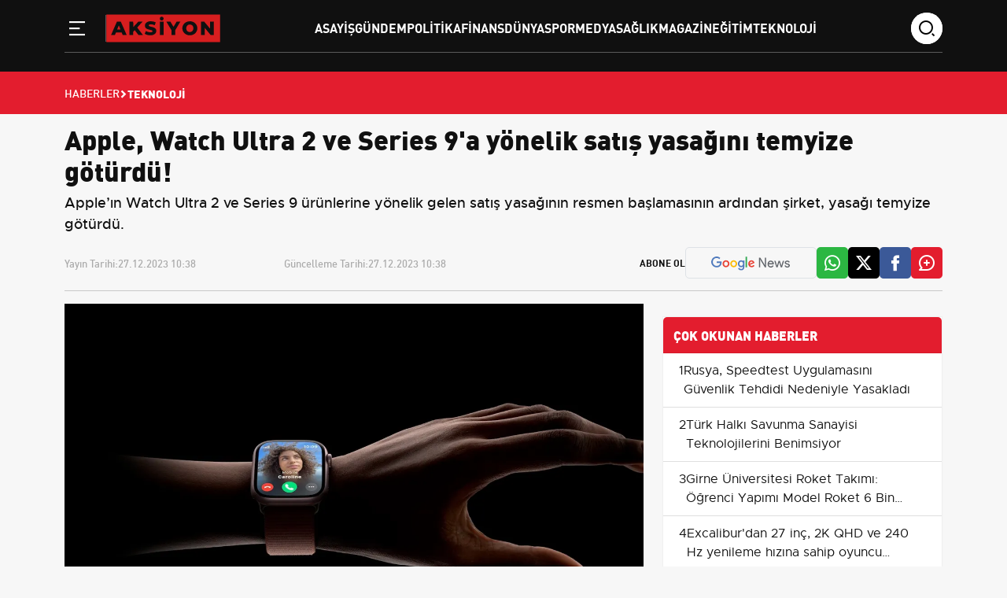

--- FILE ---
content_type: text/html; charset=UTF-8
request_url: https://www.aksiyon.com.tr/apple-watch-ultra-2-ve-series-9-a-yonelik-satis-yasagini-temyize-goturdu-11105
body_size: 9923
content:
<!DOCTYPE html>
<html lang="tr">
<head>
<meta charset="utf-8">
<meta http-equiv="X-UA-Compatible" content="IE=edge">
<meta name="viewport" content="width=device-width, initial-scale=1, shrink-to-fit=no">
<title>Apple, Watch Ultra 2 ve Series 9&#039;a yönelik satış yasağını temyize götürdü!</title>
<link rel="preconnect" href="https://cdn.aksiyon.com.tr/" />
<link rel="dns-prefetch" href="https://cdn.aksiyon.com.tr/" />
<meta name="description" content="Apple’ın Watch Ultra 2 ve Series 9 ürünlerine yönelik gelen satış yasağının resmen başlamasının ardından şirket, yasağı temyize götürdü."/>
<meta name="keywords" content=""/>
<meta name="author" content="Aksiyon"/>
<meta name="robots" content="max-image-preview:large"/>
<meta name="revisit-after" content="1 Days"/>
<meta property="og:locale" content="tr_tr"/>
<meta property="og:site_name" content="Aksiyon"/>
<link rel="alternate" type="application/rss+xml" href="https://www.aksiyon.com.tr/rss/latest-posts">
<meta property="og:type" content="article"/>
<meta property="og:title" content="Apple, Watch Ultra 2 ve Series 9&#039;a yönelik satış yasağını temyize götürdü!"/>
<meta property="og:description" content="Apple’ın Watch Ultra 2 ve Series 9 ürünlerine yönelik gelen satış yasağının resmen başlamasının ardından şirket, yasağı temyize götürdü."/>
<meta property="og:url" content="https://www.aksiyon.com.tr/apple-watch-ultra-2-ve-series-9-a-yonelik-satis-yasagini-temyize-goturdu-11105"/>
<meta property="og:image" content="https://cdn.aksiyon.com.tr/uploads/1280x720/images/202312/apple-watch-ultra-2-ve-series-9-a-yonelik-satis-yasagini-temyize-goturdu-1200-292178.jpg"/>
<meta property="og:image:width" content="1280"/>
<meta property="og:image:height" content="720"/>
<meta name="twitter:card" content="summary_large_image"/>
<meta name="twitter:site" content="Aksiyon"/>
<meta name="twitter:title" content="Apple, Watch Ultra 2 ve Series 9&#039;a yönelik satış yasağını temyize götürdü!"/>
<meta name="twitter:description" content="Apple’ın Watch Ultra 2 ve Series 9 ürünlerine yönelik gelen satış yasağının resmen başlamasının ardından şirket, yasağı temyize götürdü."/>
<meta name="twitter:image" content="https://cdn.aksiyon.com.tr/uploads/1280x720/images/202312/apple-watch-ultra-2-ve-series-9-a-yonelik-satis-yasagini-temyize-goturdu-1200-292178.jpg"/>
<link rel="amphtml" href="https://www.aksiyon.com.tr/apple-watch-ultra-2-ve-series-9-a-yonelik-satis-yasagini-temyize-goturdu-11105/amp" />
<link rel="canonical" href="https://www.aksiyon.com.tr/apple-watch-ultra-2-ve-series-9-a-yonelik-satis-yasagini-temyize-goturdu-11105"/>
<!-- <link rel="alternate" href="https://www.aksiyon.com.tr/apple-watch-ultra-2-ve-series-9-a-yonelik-satis-yasagini-temyize-goturdu-11105" hreflang="tr_tr"/> -->


<link rel="next" href="https://www.aksiyon.com.tr/girne-universitesi-roket-takimi-ogrenci-yapimi-model-roket-6-bin-metreye-ulasti-248305" />
<link rel="prev" href="https://www.aksiyon.com.tr/katlanabilir-8k-tv-donemi-basliyor-ne-zaman-piyasaya-cikacak-11091" />
<meta name="X-CSRF-TOKEN" content="0577de5c9ad165c4ef720b87c33b528c"><link rel="shortcut icon" type="image/png" href="https://www.aksiyon.com.tr/uploads/logo/favicon_6510d67b659a68-61499495-95551711.png"/>

<link href="https://www.aksiyon.com.tr/assets/css/style.min.css?t=1764009384" rel="stylesheet"/>
<link rel="preload" as="image" href="https://cdn.aksiyon.com.tr/uploads/410x250/images/202312/apple-watch-ultra-2-ve-series-9-a-yonelik-satis-yasagini-temyize-goturdu-1200-292178.jpg" fetchpriority="high" media="(max-width: 767.98px)">
<link rel="preload" as="image" href="https://cdn.aksiyon.com.tr/uploads/856x511/images/202312/apple-watch-ultra-2-ve-series-9-a-yonelik-satis-yasagini-temyize-goturdu-1200-292178.jpg" fetchpriority="high" media="(min-width: 768px)"><meta name="google-adsense-account" content="ca-pub-6212214410842379">
<meta name='twitter:site' content="@aksiyon_com_tr" />
<meta name="msvalidate.01" content="359DC7979336992211167C9BFF428D8A" />
<meta name="monetag" content="44932db3658cf45d04bc638c308ec311">
<meta name='dailymotion-domain-verification' content='dm4isn86bfpi8ji1h' />
<meta name="yandex-verification" content="2541d6c14104124e" />
<script data-host="https://analytics.qushad.com" data-dnt="false" src="https://analytics.qushad.com/js/script.js" id="ZwSg9rf6GA" async defer></script>
<script src="https://app.qushad.com/QushAdSDK-native.js?appId=155683a4-4ac8-5e77-9dea-44d7eb1c3aec"></script>
<script>
    var QushAdNotification = window.QushAdNotification = window.QushAdNotification || [];
    QushAdNotification.push(function(){
        return QushAdNotification.init({
            appId: '155683a4-4ac8-5e77-9dea-44d7eb1c3aec',
            delay : '1',
            swPath: 'qushadSW.v8.js'
        });
    });
</script>
<script>
    (function(d, w) {
        if (!w.afyads) {
            var s = d.createElement("script");
            s.type = "text/javascript";
            s.defer= true;
            s.src = "https://panel.afyads.com/afy.sdk.js?v=1.5";
            d.getElementsByTagName('head')[0].appendChild(s);
            w.afyads = {};
        }
    })(document, window);
</script><script type="application/ld+json">[{
        "@context": "http://schema.org",
        "@type": "Organization",
        "url": "https://www.aksiyon.com.tr",
        "logo": {"@type": "ImageObject","width": 180,"height": 50,"url": "https://www.aksiyon.com.tr/uploads/logo/logo_6510ca7d14feb3-56610336-54026592.svg"},
        "sameAs": ["https://news.google.com/publications/CAAqBwgKMLvRzQsw6-zkAw?ceid=TR:tr&oc=3","https://x.com/aksiyon_com_tr"]
    },
    {
        "@context": "http://schema.org",
        "@type": "WebSite",
        "url": "https://www.aksiyon.com.tr",
        "name": "Aksiyon",
        "potentialAction": {
            "@type": "SearchAction",
            "target": "https://www.aksiyon.com.tr/search?q={search_term_string}",
            "query-input": "required name=search_term_string"
        }
    }]
    </script>
    <script type="application/ld+json">
        {
            "@context": "https://schema.org",
            "@type": "NewsArticle",
            "genre": "news",
            "mainEntityOfPage":"https://www.aksiyon.com.tr/apple-watch-ultra-2-ve-series-9-a-yonelik-satis-yasagini-temyize-goturdu-11105",
            "headline": "Apple, Watch Ultra 2 ve Series 9&#039;a yönelik satış yasağını temyize götürdü!",
            "alternativeHeadline": "APPLE, TELAFİSİ MÜMKÜN OLMAYAN BİR ZARARA UĞRAYACAK",
            "articleSection": "Teknoloji",
            "articleBody": "Apple, Uluslararası Ticaret Komisyonu'nun (ITC) Watch Series 9 ve Watch Ultra 2 modellerinin ABD'de satışını yasaklama kararına itiraz etti. Şirket ayrıca, yasaklanan modellerin yeniden tasarlanmış versiyonları hakkında bir karar verilene kadar en az iki hafta süreyle yasağın acil olarak durdurulmasını talep ediyor. Apple, salı günü Reuters'a yaptığı açıklamada, \"ITC kararına ve bunun sonucunda ortaya çıkan dışlama emrine kesinlikle katılmıyoruz ve Apple Watch Series 9 ve Apple Watch Ultra 2'yi ABD'deki müşterilere mümkün olan en kısa sürede iade etmek için tüm önlemleri alıyoruz\" dedi. APPLE, TELAFİSİ MÜMKÜN OLMAYAN BİR ZARARA UĞRAYACAK Apple'ın en popüler olduğunu söylediği modeller, ITC'nin Apple'ın sağlık teknolojisi firması Masimo tarafından patenti alınan kandaki oksijen doygunluğu teknolojisini ihlal ettiğini tespit etmesinin ardından yasaklandı. Apple'ın avukatları yaptıkları başvuruda, modellerin yasal işlemler sırasında raflarda kalması halinde 3 trilyon dolarlık şirketin telafisi mümkün olmayan bir zarara uğrayacağını iddia etti. Dosyaya göre, ABD Gümrük ve Sınır Koruma Birimi'nin 13 Ocak 2023 tarihinde Watch modellerinin yeniden tasarlanmış versiyonları hakkında bir karar vermesi planlanıyor. Şirket, \"Mahkeme, en azından, Gümrüğün bu kararı vermesine yetecek bir süre için erteleme kararı vermelidir\" dedi.",
            "wordCount": 232,
            "image": {
                "@type": "ImageObject",
                "url": "https://cdn.aksiyon.com.tr/uploads/1280x720/images/202312/apple-watch-ultra-2-ve-series-9-a-yonelik-satis-yasagini-temyize-goturdu-1200-292178.jpg",
                "width": 1280,
                "height": 720            },
            "speakable": {
                "@type": "SpeakableSpecification",
                "cssSelector": [
                    ".post-detail-header h1",
                    ".post-detail-header h2",
                    ".text-content"
                ]
            },
            "dateCreated":"2023-12-27T10:38:26+03:00",
            "datePublished": "2023-12-27T10:38:26+03:00",
            "dateModified": "2023-12-27T10:38:26+03:00",
            "inLanguage": "tr-TR",
            "keywords": "",
            "author": {
                "@type": "Person",
                "name": "aydinu",
                "description":  "",
                "url": "https://www.aksiyon.com.tr/kunye",
                "image": {
                    "@type": "ImageObject",
                    "url": "https://ui-avatars.com/api/?name=aydinu&background=fce4e4&color=ce0000&size=128",
                    "width": 128,
                    "height": 128
                }
            },
            "publisher": {
                "@type": "Organization",
                "name": "Aksiyon",
                "logo": {
                "@type": "ImageObject",
                "width": 300,
                "height": 120,
                "url": "https://www.aksiyon.com.tr/uploads/logo/logo_6510ca7d14feb3-56610336-54026592.svg"
                }
            },
            "description": "Apple’ın Watch Ultra 2 ve Series 9 ürünlerine yönelik gelen satış yasağının resmen başlamasının ardından şirket, yasağı temyize götürdü.",
            "isFamilyFriendly": true,
            "isAccessibleForFree": true,
            "typicalAgeRange": "7-",
            "publishingPrinciples": "https://www.aksiyon.com.tr/gizlilik-ilkeleri"
        }
    </script>
        <script type="application/ld+json">
        {
            "@context": "http://schema.org",
            "@type": "BreadcrumbList",
            "itemListElement": [{
                "@type": "ListItem",
                "position": 1,
                "name": "Anasayfa",
                "item": "https://www.aksiyon.com.tr"
            },
            {
                "@type": "ListItem",
                "position": 2,
                "name": "Teknoloji",
                "item": "https://www.aksiyon.com.tr/teknoloji"
            }]
        }
    </script>
    
</head>
<body class="bg-color-gray">
    <!-- Back to Top -->
    <a id="backToTop"></a>

    <!-- Header -->
    <header class="header pt-3 sticky-top">
        <div class="container">
            <div class="row">
                <div class="col-xl-12">
                    <div class="header__wrapper">
                        <div class="logo-wrapper">
                            <!-- sidebar toggle -->
                            <div class="sidebar__toggle">
                                <button type="button" aria-label="Menü" role="button" js-role="menuToggle">
                                    <i class="icon-menu-line"></i>
                                </button>
                            </div>

                            <!-- Logo -->
                            <div class="logo">
                                <a href="https://www.aksiyon.com.tr" title="Aksiyon.com.TR - Güncel Haber ve Sosyal Bilgi Paylaşım Platformu">
                                    <img src="https://www.aksiyon.com.tr/uploads/logo/logo_6510ca7d14feb3-56610336-54026592.svg" width="145" height="38" alt="Aksiyon.com.TR - Güncel Haber ve Sosyal Bilgi Paylaşım Platformu">
                                </a>
                            </div>
                        </div>

                        <!-- Desktop Menu -->
                        <div class="desktop__menu">
                            <nav>
                                <ul>
                                                                                <li><a href="https://www.aksiyon.com.tr/asayis">Asayiş </a></li>
                                                                                            <li><a href="https://www.aksiyon.com.tr/gundem">Gündem </a></li>
                                                                                            <li><a href="https://www.aksiyon.com.tr/politika">Politika </a></li>
                                                                                            <li><a href="https://www.aksiyon.com.tr/finans">Finans </a></li>
                                                                                            <li><a href="https://www.aksiyon.com.tr/dunya">Dünya </a></li>
                                                                                            <li><a href="https://www.aksiyon.com.tr/spor">Spor </a></li>
                                                                                            <li><a href="https://www.aksiyon.com.tr/medya">Medya </a></li>
                                                                                            <li><a href="https://www.aksiyon.com.tr/saglik">Sağlık </a></li>
                                                                                            <li><a href="https://www.aksiyon.com.tr/magazin">Magazin </a></li>
                                                                                            <li><a href="https://www.aksiyon.com.tr/egitim">Eğitim </a></li>
                                                                                            <li><a href="https://www.aksiyon.com.tr/teknoloji">Teknoloji </a></li>
                                                                            </ul>
                            </nav>
                        </div>

                        <!-- Search -->
                        <div class="search-wrapper">
                            <div class="search-icon">
                                <i class="icon-search"></i>
                            </div>
                            <div class="search-form">
                                <form action="javascript:void(0)">
                                    <input type="text" placeholder="search" />
                                    <div class="search-icons">
                                        <a href="javascript:void(0)">
                                            <i class="icon-search"></i>
                                        </a>
                                        <i class="icon-close"></i>
                                    </div>
                                </form>
                            </div>
                        </div>
                    </div>
                </div>

                <!-- Sidebar Menu Offcanvas -->
                <div class="offcanvas offcanvas-start" tabindex="-1" id="offcanvasMenu">
                    <div class="offcanvas-header">
                        <span class="offcanvas-title">
                            <img src="https://www.aksiyon.com.tr/uploads/logo/logo_6510ca7d14feb3-56610336-54026592.svg" width="145" height="38" alt="Aksiyon.com.TR - Güncel Haber ve Sosyal Bilgi Paylaşım Platformu">
                        </span>
                        <button type="button" class="btn-close" js-role="menuToggle" aria-label="Close"></button>
                    </div>
                    <div class="offcanvas-body">
                        <div class="menu-list mt-5">
                            <nav>
                                <ul>
                                                                        <li><a href="https://www.aksiyon.com.tr/asayis" title="Asayiş">Asayiş</a></li>
                                                                            <li><a href="https://www.aksiyon.com.tr/gundem" title="Gündem">Gündem</a></li>
                                                                            <li><a href="https://www.aksiyon.com.tr/politika" title="Politika">Politika</a></li>
                                                                            <li><a href="https://www.aksiyon.com.tr/finans" title="Finans">Finans</a></li>
                                                                            <li><a href="https://www.aksiyon.com.tr/dunya" title="Dünya">Dünya</a></li>
                                                                            <li><a href="https://www.aksiyon.com.tr/spor" title="Spor">Spor</a></li>
                                                                            <li><a href="https://www.aksiyon.com.tr/medya" title="Medya">Medya</a></li>
                                                                            <li><a href="https://www.aksiyon.com.tr/saglik" title="Sağlık">Sağlık</a></li>
                                                                            <li><a href="https://www.aksiyon.com.tr/magazin" title="Magazin">Magazin</a></li>
                                                                            <li><a href="https://www.aksiyon.com.tr/egitim" title="Eğitim">Eğitim</a></li>
                                                                            <li><a href="https://www.aksiyon.com.tr/teknoloji" title="Teknoloji">Teknoloji</a></li>
                                                                    </ul>                           
                                <div class="text-gray mt-5">
                                    <h3 class="mb-4">Kurumsal</h3>
                                    <ul>
                                                                        <li><a  href="https://www.aksiyon.com.tr/gizlilik-ilkeleri" title="Gizlilik İlkeleri">Gizlilik İlkeleri</a></li>
                                                                        <li><a  href="https://www.aksiyon.com.tr/kunye" title="Künye">Künye</a></li>
                                                                        <li><a  href="https://www.aksiyon.com.tr/iletisim" title="İletişim">İletişim</a></li>
                                                                        <li><a  href="https://www.aksiyon.com.tr/hakkimizda" title="Hakkımızda">Hakkımızda</a></li>
                                                                        </ul>
                                </div>
                            </nav>
                        </div>

                        <!-- Social -->
                        <div class="social__media mt-5">
                            <h3>Sosyal Medya</h3>
                            <ul>
                                <li>
                                    <a href="#" title="Twitter">
                                        <i class="icon-twitter"></i>
                                    </a>
                                </li>
                                <li>
                                    <a href="#" title="Facebook">
                                        <i class="icon-facebook"></i>
                                    </a>
                                </li>
                                <li>
                                    <a href="#" title="İnstagram">
                                        <i class="icon-instagram"></i>
                                    </a>
                                </li>
                                <li>
                                    <a href="#" title="Youtube">
                                        <i class="icon-youtube"></i>
                                    </a>
                                </li>
                            </ul>
                        </div>
                    </div>
                </div>
            </div>
        </div>
    </header>
    <div class="economy pt-3 pb-2 d-none d-lg-block d-md-block d-xl-block d-xxl-block">
    <div class="container">
        <div class="row d-flex align-items-center">
            <div class="col-xl-9">
                <div class="row">
                                    </div>
            </div>
        </div>
    </div>
</div>
        <div class="header-breadcrumb breadcrumb-bg-red p-3">
        <div class="container">
            <div class="row">
                <div class="col-xl-12">
                    <ul class="d-flex align-items-center gap-2">
                        <li>
                            <a href="https://www.aksiyon.com.tr" title="Haberler">Haberler</a>
                        </li>
                        <li>
                            <i class="icon-arrow-drop-right"></i>
                        </li>
                                                <li class="breadcrumb-item active">
                            Teknoloji                        </li>
                                            </ul>
                </div>
            </div>
        </div>
    </div>
            <div class="container"></div>
        <main class="content"><div class="container infinity-container"  data-post-view-id="11105">
	<div class="row infinity-item spotlight-group">
		<!-- top -->
		<div class="col-xl-12 mb-3">
			<div class="author-heading">
				<h1>Apple, Watch Ultra 2 ve Series 9&#039;a yönelik satış yasağını temyize götürdü!</h1>
									<p>Apple’ın Watch Ultra 2 ve Series 9 ürünlerine yönelik gelen satış yasağının resmen başlamasının ardından şirket, yasağı temyize götürdü.</p>
							</div>

			<div class="author-social d-lg-flex align-items-center justify-content-start">
				<div class="d-xl-flex w-100">
					<div class="time d-flex mb-2 mb-xl-0">
						<span>Yayın Tarihi: </span>
						<span>27.12.2023 10:38</span>
					</div>
					<div class="time d-flex">
						<span>Güncelleme Tarihi: </span>
						<span>27.12.2023 10:38</span>
					</div>
				</div>

				<ul class="mt-4 mt-lg-0 d-none d-md-flex social-share" data-title="Apple, Watch Ultra 2 ve Series 9&#039;a yönelik satış yasağını temyize götürdü!" data-link="https://www.aksiyon.com.tr/apple-watch-ultra-2-ve-series-9-a-yonelik-satis-yasagini-temyize-goturdu-11105">
					<span class="subscribe">Abone Ol</span>
										<li class="border google py-2 px-3">
						<a href="https://news.google.com/publications/CAAqBwgKMLvRzQsw6-zkAw?ceid=TR:tr&oc=3" target="_blank" title="Google Haberlere Abone ol"><img src="/assets/img/google-news.svg" alt="" /></a>
					</li>
										<li class="whatsapp-color">
						<a href="javascript:void(0)" data-id="WA" class="social-share-button"><i class="icon-whatsapp"></i></a>
					</li>
					<li class="twitter-color">
						<a href="javascript:void(0)" data-id="TW" class="social-share-button"><i class="icon-twitter"></i></a>
					</li>
					<li class="facebook-color">
						<a href="javascript:void(0)" data-id="FB" class="social-share-button"><i class="icon-facebook"></i></a>
					</li>
					<li class="comment-color">
						<a href="javascript:void(0)"><i class="icon-comment-plus"></i></a>
					</li>
				</ul>
				<hr />
			</div>
		</div>
		<div class="col-xl-8 col-lg-8">
			<div class="text-content d-flex flex-column gap-4" property="articleBody">
				<picture>
					<source srcset="https://cdn.aksiyon.com.tr/uploads/500x281/images/202312/apple-watch-ultra-2-ve-series-9-a-yonelik-satis-yasagini-temyize-goturdu-1200-292178.jpg" media="(max-width: 767.98px) and (-webkit-min-device-pixel-ratio: 0.25)">
					<img src="https://cdn.aksiyon.com.tr/uploads/1280x720/images/202312/apple-watch-ultra-2-ve-series-9-a-yonelik-satis-yasagini-temyize-goturdu-1200-292178.jpg" class="spotlight w-100 h-auto" alt="Apple, Watch Ultra 2 ve Series 9&#039;a yönelik satış yasağını temyize götürdü!"  width="850" height="478"/>
				</picture>
				<p>Apple, Uluslararası Ticaret Komisyonu'nun (ITC) Watch Series 9 ve Watch Ultra 2 modellerinin ABD'de satışını yasaklama kararına itiraz etti. Şirket ayrıca, yasaklanan modellerin yeniden tasarlanmış versiyonları hakkında bir karar verilene kadar en az iki hafta süreyle yasağın acil olarak durdurulmasını talep ediyor. <p>Apple, salı günü Reuters'a yaptığı açıklamada, "ITC kararına ve bunun sonucunda ortaya çıkan dışlama emrine kesinlikle katılmıyoruz ve Apple Watch Series 9 ve Apple Watch Ultra 2'yi ABD'deki müşterilere mümkün olan en kısa sürede iade etmek için tüm önlemleri alıyoruz" dedi. <p><img src="[data-uri]" width="1500" height="775" style="width:100%;height:auto" alt="apple" data-src="https://cdn.aksiyon.com.tr/uploads/images/202312/apple-813172.jpg" class="lazy spotlight"> <br>            <div class="ad-box ad-box_desktop" data-ad-id="19" style="">
                <div class="ad-box_item">
                    <ins class="adsbygoogle"
     style="display:block"
     data-ad-client="ca-pub-6212214410842379"
     data-ad-slot="2243393723"
     data-ad-format="auto"
     data-full-width-responsive="true"></ins>
<script>
     (adsbygoogle = window.adsbygoogle || []).push({});
</script>                </div>
            </div>
         <h3><strong>APPLE, TELAFİSİ MÜMKÜN OLMAYAN BİR ZARARA UĞRAYACAK</strong></h3> <p>Apple'ın en popüler olduğunu söylediği modeller, ITC'nin Apple'ın sağlık teknolojisi firması Masimo tarafından patenti alınan kandaki oksijen doygunluğu teknolojisini ihlal ettiğini tespit etmesinin ardından yasaklandı. <p>Apple'ın avukatları yaptıkları başvuruda, modellerin yasal işlemler sırasında raflarda kalması halinde 3 trilyon dolarlık şirketin telafisi mümkün olmayan bir zarara uğrayacağını iddia etti. Dosyaya göre, ABD Gümrük ve Sınır Koruma Birimi'nin 13 Ocak 2023 tarihinde Watch modellerinin yeniden tasarlanmış versiyonları hakkında bir karar vermesi planlanıyor. Şirket, "Mahkeme, en azından, Gümrüğün bu kararı vermesine yetecek bir süre için erteleme kararı vermelidir" dedi.				
			</div>
									<div class="author-card-modern mt-5 mb-4">
			    <div class="d-flex align-items-center gap-3 gap-md-4">
			        <div class="author-avatar-wrapper">
			            <img src="https://ui-avatars.com/api/?name=aydinu&background=fce4e4&color=ce0000&size=128" alt="Yazar" class="author-img">
			        </div>
			        
			        <div class="author-info w-100">
			            <span class="author-badge">EDİTÖR</span>
			            
			            <h3 class="author-name">aydinu</h3>
			            
			            <p class="author-bio">
			                			            </p>
			        </div>
			    </div>
			</div>
			<hr class="mt-4 mb-4">
			<div class="related-news">
				<div class="section-title">
					<h4 class="">İLGİLİ HABERLER</h4>
				</div>

				<div class="mt-4">
					<div class="row">
												<div class="col-xl-3 col-lg-4 col-md-6 col-sm-6 mb-4 mb-md-4">
							<div class="main-box overflow-hidden">
								<a href="https://www.aksiyon.com.tr/2026-zorunlu-trafik-sigortasi-seddk-teminat-limitlerini-ve-coklu-arac-tarifesini-yeniden-belirledi-237380" title="2026 Zorunlu Trafik Sigortası: SEDDK Teminat Limitlerini ve Çoklu Araç Tarifesini Yeniden Belirledi">
									<img src="https://www.aksiyon.com.tr/assets/img/bg_mid.png" data-src="https://cdn.aksiyon.com.tr/uploads/195x110/images/202512/2026-zorunlu-trafik-sigortasi-seddk-teminat-limitlerini-ve-coklu-arac-tarifesini-yeniden-belirledi-1200-564276.jpg" class="lazy w-100 h-auto" onerror="javascript:this.src='https://www.aksiyon.com.tr/assets/img/bg_mid.png'" width="195" height="110">
									<div class="px-3 py-3">
										<p class="related-news">
										2026 Zorunlu Trafik Sigortası: SEDDK Teminat Limitlerini ve Çoklu Araç Tarifesini Yeniden Belirledi										</p>
									</div>
								</a>
							</div>
						</div>
												<div class="col-xl-3 col-lg-4 col-md-6 col-sm-6 mb-4 mb-md-4">
							<div class="main-box overflow-hidden">
								<a href="https://www.aksiyon.com.tr/emekliye-60-000-tl-ye-kadar-paketler-bankalarin-guncel-promosyon-ve-ek-avantajlari-236624" title="Emekliye 60.000 TL&#039;ye Kadar Paketler: Bankaların Güncel Promosyon ve Ek Avantajları">
									<img src="https://www.aksiyon.com.tr/assets/img/bg_mid.png" data-src="https://cdn.aksiyon.com.tr/uploads/195x110/images/202512/emekliye-60-000-tl-ye-kadar-paketler-bankalarin-guncel-promosyon-ve-ek-avantajlari-1200-616625.jpg" class="lazy w-100 h-auto" onerror="javascript:this.src='https://www.aksiyon.com.tr/assets/img/bg_mid.png'" width="195" height="110">
									<div class="px-3 py-3">
										<p class="related-news">
										Emekliye 60.000 TL&#039;ye Kadar Paketler: Bankaların Güncel Promosyon ve Ek Avantajları										</p>
									</div>
								</a>
							</div>
						</div>
												<div class="col-xl-3 col-lg-4 col-md-6 col-sm-6 mb-4 mb-md-4">
							<div class="main-box overflow-hidden">
								<a href="https://www.aksiyon.com.tr/26-27-aralik-hava-durumu-istanbul-ankara-ve-yalova-icin-kar-tahminleri-235358" title="26-27 Aralık Hava Durumu: İstanbul, Ankara ve Yalova için Kar Tahminleri">
									<img src="https://www.aksiyon.com.tr/assets/img/bg_mid.png" data-src="https://cdn.aksiyon.com.tr/uploads/195x110/images/202512/26-27-aralik-hava-durumu-istanbul-ankara-ve-yalova-icin-kar-tahminleri-1200-568838.jpg" class="lazy w-100 h-auto" onerror="javascript:this.src='https://www.aksiyon.com.tr/assets/img/bg_mid.png'" width="195" height="110">
									<div class="px-3 py-3">
										<p class="related-news">
										26-27 Aralık Hava Durumu: İstanbul, Ankara ve Yalova için Kar Tahminleri										</p>
									</div>
								</a>
							</div>
						</div>
												<div class="col-xl-3 col-lg-4 col-md-6 col-sm-6 mb-4 mb-md-4">
							<div class="main-box overflow-hidden">
								<a href="https://www.aksiyon.com.tr/resmi-gazete-de-yayimlandi-66-meslekte-mesleki-yeterlilik-belgesi-zorunlulugu-235409" title="Resmi Gazete&#039;de yayımlandı: 66 meslekte Mesleki Yeterlilik Belgesi zorunluluğu">
									<img src="https://www.aksiyon.com.tr/assets/img/bg_mid.png" data-src="https://cdn.aksiyon.com.tr/uploads/195x110/images/202512/resmi-gazete-de-yayimlandi-66-meslekte-mesleki-yeterlilik-belgesi-zorunlulugu-1200-850604.jpg" class="lazy w-100 h-auto" onerror="javascript:this.src='https://www.aksiyon.com.tr/assets/img/bg_mid.png'" width="195" height="110">
									<div class="px-3 py-3">
										<p class="related-news">
										Resmi Gazete&#039;de yayımlandı: 66 meslekte Mesleki Yeterlilik Belgesi zorunluluğu										</p>
									</div>
								</a>
							</div>
						</div>
											</div>
				</div>
			</div>
									<hr class="mt-4 mb-4">
		</div>
		<!-- right -->
		<div class="col-xl-4 col-lg-4 mb-4">
			<!-- advert section -->
			<div class="container">
				<div class="row justify-content-center mb-3">
					            <div class="ad-box ad-box_desktop" data-ad-id="16" style="">
                <div class="ad-box_item">
                    <!-- 970x250 - Sabit -->
<ins class="adsbygoogle"
     style="display:inline-block;width:320px;height:250px"
     data-ad-client="ca-pub-6212214410842379"
     data-ad-slot="9529451830"></ins>
<script>
     (adsbygoogle = window.adsbygoogle || []).push({});
</script>                </div>
            </div>
        				</div>
			</div>
			<div class="category-list bg-white">
				<h2>ÇOK OKUNAN HABERLER</h2>

				    <div class="col-xl-12">
        <div class="category-content d-flex align-items-start gap-3">
            <div class="">
                <span>1</span>
            </div>
            <div class="content-most">
                <a href="https://www.aksiyon.com.tr/rusya-speedtest-uygulamasini-guvenlik-tehdidi-nedeniyle-yasakladi-171792" title="Rusya, Speedtest Uygulamasını Güvenlik Tehdidi Nedeniyle Yasakladı">Rusya, Speedtest Uygulamasını Güvenlik Tehdidi Nedeniyle Yasakladı</a>
            </div>
        </div>
    </div>
        <div class="col-xl-12">
        <div class="category-content d-flex align-items-start gap-3">
            <div class="">
                <span>2</span>
            </div>
            <div class="content-most">
                <a href="https://www.aksiyon.com.tr/turk-halki-savunma-sanayisi-teknolojilerini-benimsiyor-142340" title="Türk Halkı Savunma Sanayisi Teknolojilerini Benimsiyor">Türk Halkı Savunma Sanayisi Teknolojilerini Benimsiyor</a>
            </div>
        </div>
    </div>
        <div class="col-xl-12">
        <div class="category-content d-flex align-items-start gap-3">
            <div class="">
                <span>3</span>
            </div>
            <div class="content-most">
                <a href="https://www.aksiyon.com.tr/girne-universitesi-roket-takimi-ogrenci-yapimi-model-roket-6-bin-metreye-ulasti-248305" title="Girne Üniversitesi Roket Takımı: Öğrenci Yapımı Model Roket 6 Bin Metreye Ulaştı">Girne Üniversitesi Roket Takımı: Öğrenci Yapımı Model Roket 6 Bin Metreye Ulaştı</a>
            </div>
        </div>
    </div>
        <div class="col-xl-12">
        <div class="category-content d-flex align-items-start gap-3">
            <div class="">
                <span>4</span>
            </div>
            <div class="content-most">
                <a href="https://www.aksiyon.com.tr/excalibur-dan-27-inc-2k-qhd-ve-240-hz-yenileme-hizina-sahip-oyuncu-monitoru-247503" title="Excalibur&#039;dan 27 inç, 2K QHD ve 240 Hz yenileme hızına sahip oyuncu monitörü">Excalibur&#039;dan 27 inç, 2K QHD ve 240 Hz yenileme hızına sahip oyuncu monitörü</a>
            </div>
        </div>
    </div>
        <div class="col-xl-12">
        <div class="category-content d-flex align-items-start gap-3">
            <div class="">
                <span>5</span>
            </div>
            <div class="content-most">
                <a href="https://www.aksiyon.com.tr/savunma-sanayii-baskani-gorgun-2025-te-beyin-gocu-dengesi-degisti-98-muhendis-yurt-disina-giderken-190-uzman-dondu-247431" title="Savunma Sanayii Başkanı Görgün: 2025&#039;te beyin göçü dengesi değişti — 98 mühendis yurt dışına giderken 190 uzman döndü">Savunma Sanayii Başkanı Görgün: 2025&#039;te beyin göçü dengesi değişti — 98 mühendis yurt dışına giderken 190 uzman döndü</a>
            </div>
        </div>
    </div>
        <div class="col-xl-12">
        <div class="category-content d-flex align-items-start gap-3">
            <div class="">
                <span>6</span>
            </div>
            <div class="content-most">
                <a href="https://www.aksiyon.com.tr/balikesir-universitesi-ile-gmka-siber-guvenlik-egitimi-protokolu-imzaladi-246926" title="Balıkesir Üniversitesi ile GMKA, Siber Güvenlik Eğitimi Protokolü İmzaladı">Balıkesir Üniversitesi ile GMKA, Siber Güvenlik Eğitimi Protokolü İmzaladı</a>
            </div>
        </div>
    </div>
        <div class="col-xl-12">
        <div class="category-content d-flex align-items-start gap-3">
            <div class="">
                <span>7</span>
            </div>
            <div class="content-most">
                <a href="https://www.aksiyon.com.tr/ssb-2025-ar-ge-programinda-kritik-teknolojiler-icin-14-yeni-proje-imzalandi-246899" title="SSB 2025 Ar-Ge Programında Kritik Teknolojiler İçin 14 Yeni Proje İmzalandı">SSB 2025 Ar-Ge Programında Kritik Teknolojiler İçin 14 Yeni Proje İmzalandı</a>
            </div>
        </div>
    </div>
    			</div>
		</div>
	</div>
</div>
<div class="history_loading" style="display:none;">
	<div class="infinity-loading">
		<div class="timeline-wrapper">
			<div class="timeline-item">
				<div class="animated-background">
					<div class="background-masker content-first-end"></div>
					<div class="background-masker content-top"></div>
					<div class="background-masker content-second-line"></div>
					<div class="background-masker content-third-line"></div>
					<div class="background-masker content-third-end"></div>
				</div>
			</div>
		</div>
	</div>
</div>    
    <div class="container">
        <div class="row">
                        <div class="col-xl-4 col-lg-4 col-md-6 col-sm-6 mb-4 mb-md-4">
                <div class="main-box overflow-hidden">
                                        <a href="https://www.aksiyon.com.tr/market-poseti-fiyati-2026-da-1-tl-oldu-1-ocak-2026-da-yururluge-giren-tarife-237383" title="Market poşeti fiyatı 2026&#039;da 1 TL oldu — 1 Ocak 2026&#039;da yürürlüğe giren tarife">
                        <div class="px-3 py-3">
                            <p>Market poşeti fiyatı 2026&#039;da 1 TL oldu — 1 Ocak 2026&#039;da yürürlüğe giren tarife</p>
                        </div>
                        <hr />
                    </a>
                                        <a href="https://www.aksiyon.com.tr/2026-zorunlu-trafik-sigortasi-seddk-teminat-limitlerini-ve-coklu-arac-tarifesini-yeniden-belirledi-237380" title="2026 Zorunlu Trafik Sigortası: SEDDK Teminat Limitlerini ve Çoklu Araç Tarifesini Yeniden Belirledi">
                        <div class="px-3 py-3">
                            <p>2026 Zorunlu Trafik Sigortası: SEDDK Teminat Limitlerini ve Çoklu Araç Tarifesini Yeniden Belirledi</p>
                        </div>
                        <hr />
                    </a>
                                        <a href="https://www.aksiyon.com.tr/tasacak-bu-deniz-13-bolum-neden-yok-trt-1-2-ocak-yayin-planini-degistirdi-237306" title="Taşacak Bu Deniz 13. bölüm neden yok? TRT 1, 2 Ocak yayın planını değiştirdi">
                        <div class="px-3 py-3">
                            <p>Taşacak Bu Deniz 13. bölüm neden yok? TRT 1, 2 Ocak yayın planını değiştirdi</p>
                        </div>
                        <hr />
                    </a>
                                        <a href="https://www.aksiyon.com.tr/1-ocak-ta-istanbul-da-toplu-tasima-ucretsiz-ibb-metro-metrobus-ve-otobus-ek-seferlerini-acikladi-236850" title="1 Ocak&#039;ta İstanbul&#039;da Toplu Taşıma Ücretsiz: İBB Metro, Metrobüs ve Otobüs Ek Seferlerini Açıkladı">
                        <div class="px-3 py-3">
                            <p>1 Ocak&#039;ta İstanbul&#039;da Toplu Taşıma Ücretsiz: İBB Metro, Metrobüs ve Otobüs Ek Seferlerini Açıkladı</p>
                        </div>
                        <hr />
                    </a>
                                    </div>
            </div>
                        <div class="col-xl-4 col-lg-4 col-md-6 col-sm-6 mb-4 mb-md-4">
                <div class="main-box overflow-hidden">
                                        <a href="https://www.aksiyon.com.tr/emekliye-60-000-tl-ye-kadar-paketler-bankalarin-guncel-promosyon-ve-ek-avantajlari-236624" title="Emekliye 60.000 TL&#039;ye Kadar Paketler: Bankaların Güncel Promosyon ve Ek Avantajları">
                        <div class="px-3 py-3">
                            <p>Emekliye 60.000 TL&#039;ye Kadar Paketler: Bankaların Güncel Promosyon ve Ek Avantajları</p>
                        </div>
                        <hr />
                    </a>
                                        <a href="https://www.aksiyon.com.tr/29-aralik-van-zonguldak-karabuk-bolu-ve-duzce-de-okullar-tatil-universiteler-ne-durumda-236618" title="29 Aralık: Van, Zonguldak, Karabük, Bolu ve Düzce&#039;de okullar tatil — Üniversiteler ne durumda?">
                        <div class="px-3 py-3">
                            <p>29 Aralık: Van, Zonguldak, Karabük, Bolu ve Düzce&#039;de okullar tatil — Üniversiteler ne durumda?</p>
                        </div>
                        <hr />
                    </a>
                                        <a href="https://www.aksiyon.com.tr/29-aralik-istanbul-da-okullar-tatil-mi-valilik-ve-meteoroloji-aciklamalari-236528" title="29 Aralık İstanbul&#039;da Okullar Tatil mi? Valilik ve Meteoroloji Açıklamaları">
                        <div class="px-3 py-3">
                            <p>29 Aralık İstanbul&#039;da Okullar Tatil mi? Valilik ve Meteoroloji Açıklamaları</p>
                        </div>
                        <hr />
                    </a>
                                        <a href="https://www.aksiyon.com.tr/2026-ehliyet-pasaport-ve-kimlik-karti-harclari-resmilesti-yeni-tarifeler-ve-gecerlilik-tarihi-235604" title="2026 Ehliyet, Pasaport ve Kimlik Kartı Harçları Resmileşti: Yeni Tarifeler ve Geçerlilik Tarihi">
                        <div class="px-3 py-3">
                            <p>2026 Ehliyet, Pasaport ve Kimlik Kartı Harçları Resmileşti: Yeni Tarifeler ve Geçerlilik Tarihi</p>
                        </div>
                        <hr />
                    </a>
                                    </div>
            </div>
                        <div class="col-xl-4 col-lg-4 col-md-6 col-sm-6 mb-4 mb-md-4">
                <div class="main-box overflow-hidden">
                                        <a href="https://www.aksiyon.com.tr/istanbul-da-simit-fiyatlari-fiilen-yukseldi-resmi-tarife-15-tl-satislar-20-25-tl-ye-cikti-235525" title="İstanbul&#039;da simit fiyatları fiilen yükseldi: Resmi tarife 15 TL, satışlar 20-25 TL&#039;ye çıktı">
                        <div class="px-3 py-3">
                            <p>İstanbul&#039;da simit fiyatları fiilen yükseldi: Resmi tarife 15 TL, satışlar 20-25 TL&#039;ye çıktı</p>
                        </div>
                        <hr />
                    </a>
                                        <a href="https://www.aksiyon.com.tr/resmi-gazete-de-yayimlandi-66-meslekte-mesleki-yeterlilik-belgesi-zorunlulugu-235409" title="Resmi Gazete&#039;de yayımlandı: 66 meslekte Mesleki Yeterlilik Belgesi zorunluluğu">
                        <div class="px-3 py-3">
                            <p>Resmi Gazete&#039;de yayımlandı: 66 meslekte Mesleki Yeterlilik Belgesi zorunluluğu</p>
                        </div>
                        <hr />
                    </a>
                                        <a href="https://www.aksiyon.com.tr/26-27-aralik-hava-durumu-istanbul-ankara-ve-yalova-icin-kar-tahminleri-235358" title="26-27 Aralık Hava Durumu: İstanbul, Ankara ve Yalova için Kar Tahminleri">
                        <div class="px-3 py-3">
                            <p>26-27 Aralık Hava Durumu: İstanbul, Ankara ve Yalova için Kar Tahminleri</p>
                        </div>
                        <hr />
                    </a>
                                        <a href="https://www.aksiyon.com.tr/2026-sosyal-destek-zamlari-evde-bakim-65-yas-ve-engelli-maaslarinda-yeni-tahminler-235355" title="2026 Sosyal Destek Zamları: Evde Bakım, 65 Yaş ve Engelli Maaşlarında Yeni Tahminler">
                        <div class="px-3 py-3">
                            <p>2026 Sosyal Destek Zamları: Evde Bakım, 65 Yaş ve Engelli Maaşlarında Yeni Tahminler</p>
                        </div>
                        <hr />
                    </a>
                                    </div>
            </div>
                    </div>
    </div>

</main>
<footer class="footer">
    <div class="container">
        <div class="row d-flex justify-content-center">
                        <div class="col-xl-3 col-lg-3 col-md-6">
                <div class="wrapper borderl">
                    <h4><a href="/son-dakika-haberleri" title="Son Dakika">Son Dakika Haberleri</a></h4>
                    <div class="footer-list">
                                                <ul>
                                                                    <li><a href="https://www.aksiyon.com.tr/asayis" title="Asayiş">Asayiş</a></li>
                                                                            <li><a href="https://www.aksiyon.com.tr/gundem" title="Gündem">Gündem</a></li>
                                                                            <li><a href="https://www.aksiyon.com.tr/politika" title="Politika">Politika</a></li>
                                                                            <li><a href="https://www.aksiyon.com.tr/finans" title="Finans">Finans</a></li>
                                                                            <li><a href="https://www.aksiyon.com.tr/dunya" title="Dünya">Dünya</a></li>
                                                                            <li><a href="https://www.aksiyon.com.tr/spor" title="Spor">Spor</a></li>
                                                            </ul>
                                                <ul>
                                                                    <li><a href="https://www.aksiyon.com.tr/medya" title="Medya">Medya</a></li>
                                                                            <li><a href="https://www.aksiyon.com.tr/saglik" title="Sağlık">Sağlık</a></li>
                                                                            <li><a href="https://www.aksiyon.com.tr/magazin" title="Magazin">Magazin</a></li>
                                                                            <li><a href="https://www.aksiyon.com.tr/egitim" title="Eğitim">Eğitim</a></li>
                                                                            <li><a href="https://www.aksiyon.com.tr/teknoloji" title="Teknoloji">Teknoloji</a></li>
                                                            </ul>
                                            </div>
                </div>
            </div>
                        
            <div class="col-xl-2 col-lg-2 d-none d-lg-block">
                <div class="wrapper">
                    <h4 class="px-4">KURUMSAL</h4>
                    <div class="footer-list px-4">
                        <ul>
                                                                        <li><a href="https://www.aksiyon.com.tr/gizlilik-ilkeleri" title="Gizlilik İlkeleri">Gizlilik İlkeleri</a></li>
                                                                                    <li><a href="https://www.aksiyon.com.tr/kunye" title="Künye">Künye</a></li>
                                                                                    <li><a href="https://www.aksiyon.com.tr/iletisim" title="İletişim">İletişim</a></li>
                                                                                    <li><a href="https://www.aksiyon.com.tr/hakkimizda" title="Hakkımızda">Hakkımızda</a></li>
                                                                </ul>
                    </div>
                </div>
            </div>

            <!-- footer social -->
            <div class="col-xl-12 mt-3">
                <div class="footer-social">
                    <div class="footer-social-text">
                        <div>
                            <a href="https://xfoy.com" title="XFoy Software" class="xfoy" target="_blank"><img src="/assets/img/logo.jpg" width="84" height="34" alt="XFoy Haber Yazılımı" /></a>
                        </div>
                        <div>
                            <h3>Yazılım & Tasarım & Sistem Yönetimi</h3>
                            <p>2023 - 2026 xFoy Software.</p>
                        </div>
                    </div>

                    <!-- social -->
                    <div class="social-section">
                        <ul>
                            <li>
                                <a href="#" title="Twitter">
                                    <i class="icon-twitter"></i>
                                </a>
                            </li>
                            <li>
                                <a href="#" title="Facebook">
                                    <i class="icon-facebook"></i>
                                </a>
                            </li>
                            <li>
                                <a href="#" title="İnstagram">
                                    <i class="icon-instagram"></i>
                                </a>
                            </li>
                            <li>
                                <a href="#" title="Youtube">
                                    <i class="icon-youtube"></i>
                                </a>
                            </li>
                        </ul>
                    </div>
                </div>
            </div>
            <p class="mt-3">
                Türkiye'den ve Dünya’dan son dakika haberleri, köşe yazıları, magazinden siyasete, spordan seyahate bütün konuların tek adresi <strong>aksiyon.com.tr</strong> haber içerikleri izin alınmadan, kaynak gösterilerek dahi iktibas edilemez. Kanuna aykırı ve izinsiz olarak kopyalanamaz, başka yerde yayınlanamaz.            </p>
        </div>
    </div>
</footer>

<script async src="https://pagead2.googlesyndication.com/pagead/js/adsbygoogle.js?client=ca-pub-6212214410842379"
     crossorigin="anonymous"></script><!-- Google tag (gtag.js) -->
<script async src="https://www.googletagmanager.com/gtag/js?id=G-FJH63R2FFY"></script>
<script>
  window.dataLayer = window.dataLayer || [];
  function gtag(){dataLayer.push(arguments);}
  gtag('js', new Date());

  gtag('config', 'G-FJH63R2FFY');
</script>


<!-- Yandex.Metrika counter -->
<script type="text/javascript">
    (function(m,e,t,r,i,k,a){
        m[i]=m[i]||function(){(m[i].a=m[i].a||[]).push(arguments)};
        m[i].l=1*new Date();
        for (var j = 0; j < document.scripts.length; j++) {if (document.scripts[j].src === r) { return; }}
        k=e.createElement(t),a=e.getElementsByTagName(t)[0],k.async=1,k.src=r,a.parentNode.insertBefore(k,a)
    })(window, document,'script','https://mc.yandex.ru/metrika/tag.js', 'ym');

    ym(97236233, 'init', {clickmap:true, accurateTrackBounce:true, trackLinks:true});
</script>
<noscript><div><img src="https://mc.yandex.ru/watch/97236233" style="position:absolute; left:-9999px;" alt="" /></div></noscript>
<!-- /Yandex.Metrika counter --><div class="afyads_box" id="s48462e57507931ac74f9bd9fb9bb29fe"></div>
<script src="https://www.aksiyon.com.tr/assets/js/site.min.js?t=1707761255"></script>
<script defer src="https://static.cloudflareinsights.com/beacon.min.js/vcd15cbe7772f49c399c6a5babf22c1241717689176015" integrity="sha512-ZpsOmlRQV6y907TI0dKBHq9Md29nnaEIPlkf84rnaERnq6zvWvPUqr2ft8M1aS28oN72PdrCzSjY4U6VaAw1EQ==" data-cf-beacon='{"version":"2024.11.0","token":"e90c8f51fed44c06b409e2c26624654b","r":1,"server_timing":{"name":{"cfCacheStatus":true,"cfEdge":true,"cfExtPri":true,"cfL4":true,"cfOrigin":true,"cfSpeedBrain":true},"location_startswith":null}}' crossorigin="anonymous"></script>
</body>
</html>

--- FILE ---
content_type: text/html; charset=utf-8
request_url: https://www.google.com/recaptcha/api2/aframe
body_size: 267
content:
<!DOCTYPE HTML><html><head><meta http-equiv="content-type" content="text/html; charset=UTF-8"></head><body><script nonce="WCS4NMQ7kwC0rytEeSJLQA">/** Anti-fraud and anti-abuse applications only. See google.com/recaptcha */ try{var clients={'sodar':'https://pagead2.googlesyndication.com/pagead/sodar?'};window.addEventListener("message",function(a){try{if(a.source===window.parent){var b=JSON.parse(a.data);var c=clients[b['id']];if(c){var d=document.createElement('img');d.src=c+b['params']+'&rc='+(localStorage.getItem("rc::a")?sessionStorage.getItem("rc::b"):"");window.document.body.appendChild(d);sessionStorage.setItem("rc::e",parseInt(sessionStorage.getItem("rc::e")||0)+1);localStorage.setItem("rc::h",'1768634386611');}}}catch(b){}});window.parent.postMessage("_grecaptcha_ready", "*");}catch(b){}</script></body></html>

--- FILE ---
content_type: application/javascript
request_url: https://app.qushad.com/QushAdSDK-native.js?appId=155683a4-4ac8-5e77-9dea-44d7eb1c3aec
body_size: 1357
content:
(()=>{"use strict";var e="subscribed";const t="QushAdNotification_User_Subscribed",i="QushAdNotification_Last_Asked_To_Subscribe",n="QushAdNotification_Visit_Count",o="QushAdNotification_Subscribed_at";function s(){return window.localStorage.getItem(t)??null}function r(){var e=window.localStorage.getItem(n);return null==e||null==e?0:e}console.log("%cQushAD","color: #0075ff; font-size:2rem;font-weight:bold"),console.log("Push Notifications Powered by https://qushad.com");var a=window.QushAdNotification=window.QushAdNotification||[];function c(e){return null!=e}a.apiBase="https://app.qushad.com",a.swScope="/qushad-notification-system/",a.swPath="/qushadSW.js",a.swRegistration=null,a.appId=null,a.promptOptions={},a.MessageCallBacks={},document.addEventListener("DOMContentLoaded",(function(){if(Array.isArray(window.QushAdNotification))for(var e=0;e<window.QushAdNotification.length;e++)window.QushAdNotification[e]()})),a.init=function(e){if(a.arePushRelatedApisSupported()){if(!e.appId||0==e.appId.trim().length)throw new Error("QushAdNotification: appId are required");var t;if(a.appId=e.appId,e.swScope&&e.swScope.trim().length>0&&(a.swScope=e.swScope),e.swPath&&e.swPath.trim().length>0&&(a.swPath=e.swPath),e.prompt&&(a.promptOptions=e.prompt),t=r(),t++,window.localStorage.setItem(n,t),"serviceWorker"in navigator&&navigator.serviceWorker.getRegistrations().then((e=>{for(const t of e)!0===t.scope.includes("bildirim-sistemi")&&t.unregister()})),a.registerSW(),a.startWorkerMessageListener(),a.hasNotificationPrmission())a.subscribe();else if(!1!==e.autoPrompt)if(c(e.miniVisit)&&e.miniVisit>r())console.log("QushAdNotification: miniVisit not reached");else{var o=null==(s=window.localStorage.getItem(i))||null==s?0:Date.now()-s;o>0&&c(e.waitBeforeAgain)&&1e3*e.waitBeforeAgain>o?console.log("QushAdNotification: waitBeforeAgain not reached"):"denied"!==window.Notification.permission&&(c(e.delay)&&e.delay>0?setTimeout((function(){a.showPrompt()}),1e3*e.delay):a.addUserInteractionListener())}}else console.log("Push Notifications are not supported in this browser");var s},a.subscribe=function(){if(!a.isInitiated())throw new Error("QushAdNotification is not initiated yet.");return new Promise((function(t,i){a.isSubscribed()&&t(s()),"denied"===window.Notification.permission&&i("User rejected notification permission request"),Notification.requestPermission().then((function(n){"granted"===n?a.registerSW().then((function(i){a.swRegistration=i,a.MessageCallBacks[e]=function(e){t(e.subscriberId)};var n=setInterval((function(){console.log("Interval Runnign..."),a.swRegistration.active&&(clearInterval(n),a.swRegistration.active.postMessage({command:"subscribe"}))}),100)})).catch((function(e){i("Failed to register service worker. "+e)})):i("User rejected notification permission request")})).catch((function(e){i("Failed request notification permission"+e)}))}))},a.hasNotificationPrmission=function(){return"granted"===window.Notification.permission},a.isSubscribed=function(){let e=null==(t=window.localStorage.getItem(o))||null==t?0:Date.now()-t;var t;return a.hasNotificationPrmission()&&null!==s()&&e>0&&e<864e6},a.isInitiated=function(){return null!==a.appId},a.unsubscribe=function(){return new Promise((function(e,t){a.registerSW().then((function(t){a.swRegistration=t,a.swRegistration.active.postMessage({command:"unsubscribe"}),e()})).catch((function(e){t("Failed to register service worker. "+e)}))}))},a.handlePromptCancel=function(){window.localStorage.setItem(i,Date.now())},a.getSubscriberId=function(){return s()},a.registerSW=function(){return new Promise((function(e,t){null!=a.swRegistration&&e(a.swRegistration);let i={};return a.swScope.length>0&&(i.scope=a.swScope),navigator.serviceWorker.register(a.swPath+"?appId="+a.appId,i).then((function(t){e(t)})).catch((function(e){t(e)}))}))},a.startWorkerMessageListener=function(){navigator.serviceWorker.addEventListener("message",(function(i){const n=i.data.command,s=i.data.payload;var r;n==e&&(r=s.subscriberId,window.localStorage.setItem(t,r),window.localStorage.setItem(o,Date.now())),a.MessageCallBacks[n]&&a.MessageCallBacks[n](s)}))},a.arePushRelatedApisSupported=function(){return void 0!==window.Notification&&void 0!==window.navigator.serviceWorker&&void 0!==window.PushManager},a.userInteractionListener=function(e){a.removeUserInteractionListener(),setTimeout((function(){a.showPrompt()}),1e3)},a.addUserInteractionListener=function(){document.addEventListener("click",a.userInteractionListener),document.addEventListener("keydown",a.userInteractionListener),document.addEventListener("touchend",a.userInteractionListener)},a.removeUserInteractionListener=function(){document.removeEventListener("click",a.userInteractionListener),document.removeEventListener("keydown",a.userInteractionListener),document.removeEventListener("touchend",a.userInteractionListener)},window.QushAdNotification.showPrompt=function(){window.QushAdNotification.subscribe()}})();